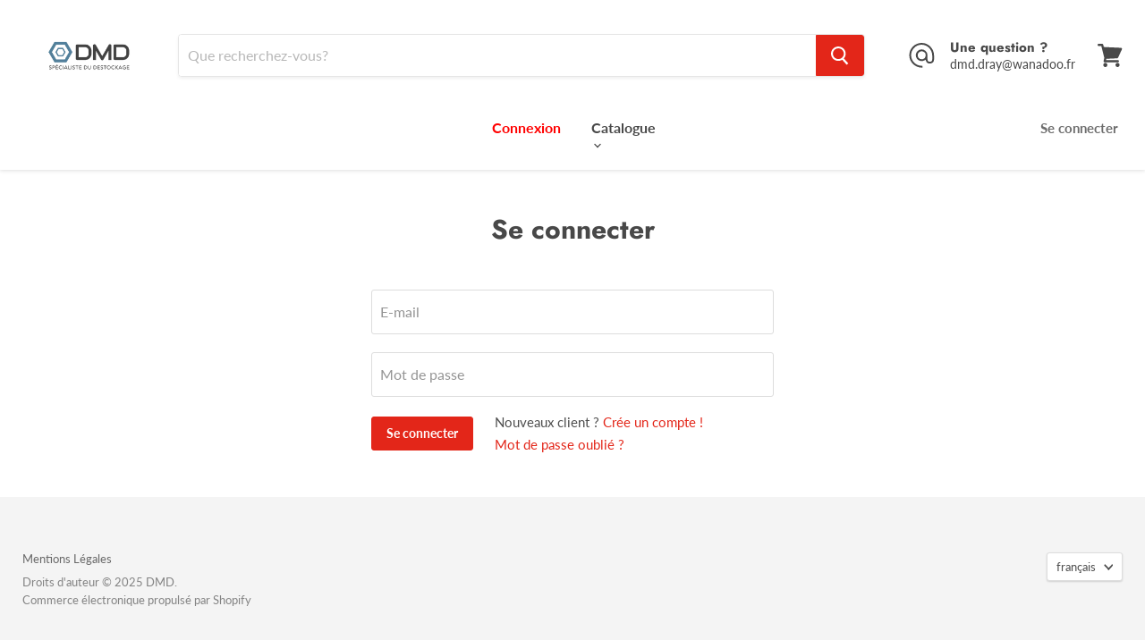

--- FILE ---
content_type: text/javascript
request_url: https://cdn.shopify.com/s/files/1/0411/4241/9622/t/51/assets/moha.min.js
body_size: -129
content:
var spinner = jQuery(this),
      input = spinner.find('input[type="number"]'),
      btnUp = spinner.find('.quantity-up'),
      btnDown = spinner.find('.quantity-down'),
      min = input.attr('min'),
      max = input.attr('max'),
      step = parseInt(input.attr('step'));

  btnUp.click(function(e) {
    e.stopPropagation()
    e.stopImmediatePropagation()

    var oldValue = parseFloat(input.val());
    if (oldValue >= max) {
      var newVal = oldValue;
    } else {
      var newVal = oldValue + step;
    }
    spinner.find(".inputQt").val(newVal);
    spinner.find(".inputQt").trigger("change");
  });

  btnDown.click(function(e) {
    e.stopPropagation()
    e.stopImmediatePropagation()

    var oldValue = parseFloat(input.val());
    if (oldValue <= min) {
      var newVal = oldValue;
    } else {
      var newVal = oldValue - step;
    }
    spinner.find(".inputQt").val(newVal);
    spinner.find(".inputQt").trigger("change");
  });
